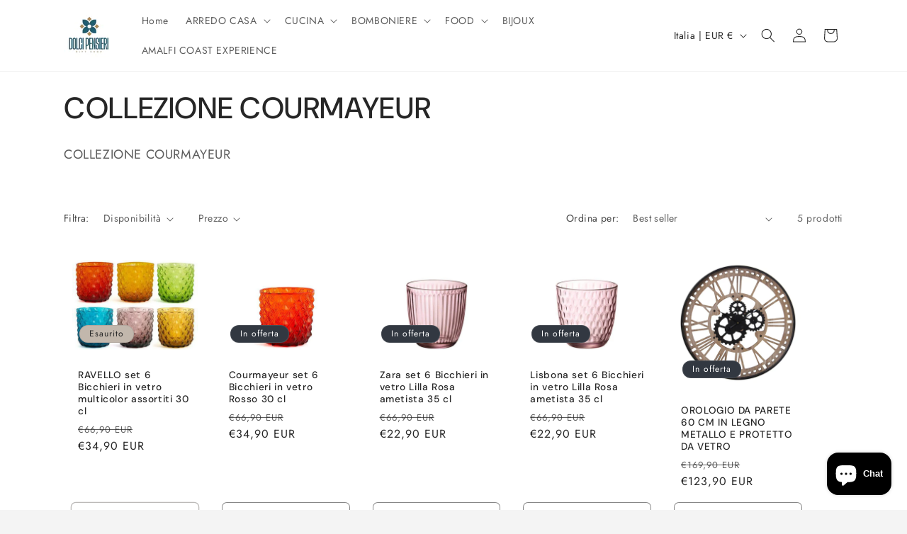

--- FILE ---
content_type: text/javascript
request_url: https://cdn-sf.vitals.app/assets/js/m19.7ada9278dc92042524fa.chunk.bundle.js
body_size: 6064
content:
"use strict";(window.webpackChunkvitalsLibrary=window.webpackChunkvitalsLibrary||[]).push([[8290],{46999:(t,i,s)=>{s.d(i,{A:()=>r});var n=s(58578);var e=s.n(n)()(!1);e.push([t.id,"#CartDrawer{top:40px !important}#bundle-smart_bar *{appearance:none}#bundle-smart_bar{cursor:default;text-align:center;z-index:990;width:100%;max-width:100vw;box-shadow:rgba(0,0,0,.109804) 0 0 9px 1px;min-height:40px;display:flex;right:0;left:0}#bundle-smart_bar span:not(.vttooltiptext){font-weight:bold;padding:0 5px;border-radius:10px;background:#fff}#bundle-smart_bar_container{max-width:1000px;width:100%;padding:.3em .8em;font-size:14px;font-weight:normal;font-style:normal;margin:auto;box-sizing:border-box}.fs-bar-price{margin:0 5px}.bar-close-btn{background:none;border:none;width:20px;height:20px;padding:0;line-height:1;position:absolute;right:10px;top:5px;cursor:pointer}#bundle-smart_bar .vtl-grecaptcha-v2{position:absolute;top:100%;left:50%;margin-left:-100px}#bundle-smart_bar .vtl-grecaptcha-v2.vtl-grecaptcha-v2--bottom{top:0;transform:translateY(-100%)}#smart_bar_countdown{font-weight:700}@media(max-width: 576px){#bundle-smart_bar .vtl-grecaptcha-v2{margin-left:-150px}}",""]);const r=e},62704:(t,i,s)=>{s.d(i,{A:()=>r});var n=s(58578);var e=s.n(n)()(!1);e.push([t.id,"#bundle-smart_bar_container{max-width:1200px}#smart-bar-container-message{display:block;vertical-align:middle;margin:0 0 5px 2%;text-align:left;font-size:calc(15px + .2vw)}#smart-bar-form{display:inline-block;white-space:nowrap;width:96%;text-align:left}#smart-bar-input{padding:5px 10px;display:inline-block;margin:0;vertical-align:middle;background-color:#fff;border:1px solid #eaeaea;border-radius:3px;line-height:1.1;color:#3b3b3b;max-height:35px;height:30px;width:auto}#smart-bar-button{display:inline-block;vertical-align:middle;margin:0 0 0 1%;padding:6px 10px;box-sizing:border-box;font-size:14px;line-height:1.1;cursor:pointer;border-radius:3px;font-style:normal;max-height:35px;height:30px;width:auto}#bundle-smart_bar #smart-bar-form span{background:none}#bundle-smart_bar .bundle-invalid-email{color:#d03434;display:none;margin-left:1rem}@media(min-width: 900px){#bundle-smart_bar .bundle-invalid-email{position:absolute;margin-top:5px}}@media(min-width: 768px){#smart-bar-container-message{display:inline-block;margin:0 10px 0 0}#smart-bar-form{width:auto}}@media(max-width: 768px){#smart-bar-input,#smart-bar-button{min-width:50%;max-width:50%}#bundle-smart_bar_container .vitals_qty{min-width:40px;margin-bottom:0;line-height:35px !important;padding:0 !important}#smart-bar-container-message{text-align:center !important}}",""]);const r=e},39498:(t,i,s)=>{s.d(i,{K:()=>n});class n{J75(t){}O37(){this.O30()&&this.W54()}M86(){}O30(){return!0}P14(t){}W54(){this.H71();this.P15();this.R15();this.F40();this.K25()}H71(){}P15(){}R15(){}F40(){}K25(){}}},39235:(t,i,s)=>{s.d(i,{A:()=>l,j:()=>c});var n=s(42085);var e=s(67204);var r=s(19661);var a=s(25172);var o=s.n(a);var h;!function(t){t[t.X50=0]="X50";t[t.W57=1]="W57"}(h||(h={}));var l;!function(t){t[t.W63=0]="W63";t[t.V56=1]="V56"}(l||(l={}));class c extends r.X{constructor(t,i=!1,s=void 0){super();this.V11=o()();this.K79=o()();this.q41=!1;this.c79=!1;this.T35=o()();this.hasSpinnerDataKey='has-loading-spinner';this.V11=t;this.P57=i;this.D21=s;this.q42();this.D22='.vitals-loader';this.N38=23}q42(){this.P58=this.V11.is('input')?h.X50:h.W57;this.q41=this.V11.children().length>0;this.c79=''!==this.V11.clone().children().remove().end().text().trim()}K80(t,i=5e3){this.h6();if(this.N39()){this.D23();this.P15();this.N40();this.x84();this.q41&&!this.c79||this.o70();this.P57&&this.I39();(0,e.Z)(i).then(()=>this.N41(t))}}N41(t){this.i31();if(this.R54()){this.F81();this.P59();this.A39();this.P57&&this.K81();null==t||t()}else null==t||t()}R54(){return this.F82()||this.K79.data(this.hasSpinnerDataKey)}N39(){return!!this.K79.length&&!this.K79.find(this.D22).length}F82(){return!!this.K79.find(this.D22).length}h6(){if(this.P58===h.X50){this.V11.wrap('<span></span>');this.K79=this.V11.parent()}else this.K79=this.V11}i31(){this.P58===h.X50?this.K79=this.V11.parent():this.K79=this.V11}P15(){this.K79.append("<span class=\"vitals-loader\"></span>");this.T35=this.K79.find(this.D22)}N40(){this.K79.data(this.hasSpinnerDataKey,!0)}F81(){this.K79.removeData(this.hasSpinnerDataKey)}P59(){this.F82()&&this.K79.find(this.D22).remove()}x84(){switch(this.D21){case l.W63:this.N38=17;break;case l.V56:this.N38=19}23!==this.N38&&this.T35.css({width:this.N38,height:this.N38})}o70(){this.K79.css('position','relative');this.T35.css({position:'absolute',margin:'auto',top:0,bottom:0,left:0,right:0})}D23(){this.v28=this.V11.css('color');this.V11[0].style.setProperty('color','transparent','important');this.P58!==h.X50&&this.q41&&this.V11.children().addClass(n.gM)}A39(){const t=this.v28?this.v28:'initial';this.V11[0].style.setProperty('color',t,'important');this.P58===h.X50?this.V11.unwrap():this.q41&&this.V11.children().removeClass(n.gM)}I39(){this.V11.attr('disabled','true')}K81(){this.V11.removeAttr('disabled')}}},74420:(t,i,s)=>{s.r(i);s.d(i,{y58:()=>C});var n=s(56691);var e=s(57798);var r=s(44287);var a=s(10554);var o=s(8302);var h=s(47730);var l=s(39498);var c=s(43369);var d=s(64512);var p=s(25172);var u=s.n(p);var b=s(21076);var m=s(19661);var v=s(46757);var g=s(5103);var f=s(13515);var x=s(55690);var y=s(92050);var w=s(39880);var $=s(95956);var _=s(17466);const W=new Set;var T=s(46999);var N=s(62704);class K extends m.X{constructor(){super(...arguments);this.U82=u()();this.T36=u()();this.R37=!1;this.E15='#bundle-smart_bar';this.s69='div#ajaxifyDrawer, div.nav-mobile, header.site-header, div.page-wrapper';this.s33='.bar-close-btn';this.I40=!1;this.message=a.b.X84.Q70(this.W53.T4.message,'Ann bar: message');this.x51=a.b.X84.n85(e.X.y58);this.Q70=this.x51[0];this.C46=this.x51[1]}P60(t){this.message=t}v29(){return this.message}W54(){return(0,b.sH)(this,void 0,void 0,function*(){this.R37&&this.U82.remove();yield this.R15();a.b.Y65.S56().prepend(this.V30());this.U82=u()(this.E15);if(!this.R37&&'top_fixed'===this.W53.T4.position){const t=this.U82.height();a.b.Y65.S56().css('padding-top',`${t}px`)}this.R37=!0;this.F40();const{parameters:{position:t}}=(0,d.sG)();const i=t===r.c.Y63;a.b.k62.S52({Z4:w.J$.B75,S35:this.E15,S53:this.N42(),isRelative:i});this.K25()})}N35(){return!0}F40(){this.T36=u()('#bundle-smart_bar_container')}K25(){(0,d.V$)().w7&&u()(this.s33).on('click touchend',()=>{this.I40=!0;this.U82.fadeOut('100');a.b.Y65.S56().animate({'padding-top':0},'100');a.b.k62.n71(w.J$.B75,!1);c.ke.M18({name:n.Vy,value:a.b.W83.U39().toString(),days:7,sameSite:c.ng.Strict})})}V30(){const t='bottom'===this.W53.T4.position?'vtl-grecaptcha-v2--bottom':'';return`\n            <div id="bundle-smart_bar">\n                ${(0,d.V$)().r1?`\n                    <div class="vtl-grecaptcha-v3"></div>\n                    <div class="vtl-grecaptcha-v2 ${t}"></div>\n                `:''}\n                <div id="bundle-smart_bar_container"\n                     style="font-family: inherit">\n                    ${this.v29()}\n                    ${(0,d.V$)().w7?'<button class="bar-close-btn">&#10005;</button>':''}\n                </div>\n            </div>\n        `}N42(){const{position:t}=this.W53.T4;!function(t,i,s){if(!(W.has(s)||t&&i.includes(t))){$.a.n37(new _.v("Invalid vertical position value for widget",_.J.W57,{L81:{id:s,position:String(t),positionValues:i.join(', ')}}));W.add(s)}}(t,Object.values(r.c),e.X.y58);return t===r.c.V41?w.js.V41:w.js.Y63}R15(){return(0,b.sH)(this,void 0,void 0,function*(){a.b.Y65.Q38(T.A.toString());a.b.Y65.Q38([`${this.E15} {`,`position: ${'top'===this.W53.T4.position?'relative':'fixed'};`,`${this.N42()}: 0;`,`color: ${(0,f.K6)(this.W53.T4.text_color)}; }`].join(''));(0,d.sG)().smartBarType===r.P.J39&&(0,x.i)(e.X.w5)&&(0,y.V)().J19&&'bottom'!==this.W53.T4.position&&a.b.Y65.Q38("\n                    .fs-bar-price .vttooltiptext {\n                        top: calc(100% + 3px);\n                        bottom: auto;\n                    }\n                    .fs-bar-price .vttooltiptext:after {\n                        border-color: transparent transparent #333 transparent;\n                        bottom: 100%;\n                        top: auto;\n                    }\n            ");(0,d.sG)().smartBarType===r.P.J38&&a.b.Y65.Q38(N.A.toString());'standard'!==this.W53.T4.custom_theme?yield(0,g._)(`modules/announcement-bars/assets/bar/theme/css/${this.W53.T4.custom_theme}.css`,a.b.Y65.S61()):a.b.Y65.Q38(`${this.E15} { background-color: #${this.W53.T4.bg_color}; } `);this.n3();(0,d.V$)().w7&&a.b.Y65.Q38(`\n                ${this.s33} {\n                    color: ${(0,f.K6)(this.W53.T4.text_color)};\n                }\n            `)})}n3(){'Shopify'in window&&void 0!==window.Shopify.theme&&719===window.Shopify.theme.theme_store_id&&u()(this.s69).each(function(){const t=u()(this);const i=t.css('position');if('absolute'===i||'fixed'===i){const i=Math.round(Number(u()(this).css('top')))+40;const s=t.attr('style');const n='undefined'!=typeof s?s:'';t.attr('style',`${n}top:${i}px !important;`)}})}}(0,b.Cg)([v.G],K.prototype,"N35",null);(0,b.Cg)([v.o],K.prototype,"V30",null);class V extends K{constructor(){super(...arguments);this.P61=u()();this.prefix={day:this.x85('day'),hour:this.x85('hour'),minute:this.x85('minute'),second:this.x85('second')}}N35(){const{countdown_start:t="",countdown_end:i=""}=this.W53.T4;const s=this.A40(t);const n=this.A40(i);const e=a.b.W83.U39();return e>=s&&e<=n}A40(t){return new Date(this.A41(t)).getTime()}A41(t){return t.replace(' +','+').replace(' -','-').replace(' ','T')}v29(){var t;const i=this.W53.T4;const s=null!==(t=(0,d.sG)().domCountdownSelectorId)&&void 0!==t?t:'smart_bar_countdown';return this.message.replace("#countdown_timer#",`<span id="${s}" style="background-color:#${i.special_color}"></span>`)}F40(){var t;super.F40();const i=null!==(t=(0,d.sG)().domCountdownSelectorId)&&void 0!==t?t:'smart_bar_countdown';this.P61=this.U82.find(`#${i}`)}K25(){super.K25();const t=this.A40(this.W53.T4.countdown_end||'');const i=setInterval(()=>{const s=t-a.b.W83.U39();this.P61.html(this.P62(s));if(s<0||this.I40){clearInterval(i);this.U82.remove()}},1e3)}P62(t){const i=Math.floor(t/864e5);const s=Math.floor(t%864e5/36e5);const n=Math.floor(t%36e5/6e4);const e=Math.floor(t%6e4/1e3);return[0===i?'':`${i}${this.prefix.day} `,0===s?'':`${s}${this.prefix.hour} `,0===n?'':`${n}${this.prefix.minute} `,`${e}${this.prefix.second}`].join('')}x85(t){var i;try{const s=new Intl.NumberFormat(a.b.X84.y80(),{style:'unit',unit:t,unitDisplay:'narrow'}).formatToParts();if(s){return(null===(i=s.find(t=>'unit'===t.type))||void 0===i?void 0:i.value[0])||t[0]}return t[0]}catch(i){return t[0]}}}var S=s(71683);var P=s(39235);var k=s(19100);var I=s(67204);var X=s(49562);var A=s(99517);class F extends K{constructor(){super(...arguments);this.v31=u()();this.s70=u()();this.N43=u()()}v29(){var t;const i=this.W53.T4;const s=a.b.X84.Q70(null!==(t=i.btn_text)&&void 0!==t?t:'','Ann bar: btn_text');return`\n\t\t<div id="smart-bar-container-message">${this.message}</div>\n\t\t<form id="smart-bar-form">\n\t\t\t<input type="text" id="smart-bar-input" aria-label="Email address" class="bundle-input-email">\n\t\t\t<input type="button" class="bundle-btn-email" id="smart-bar-button" style="\n\t\t\t\t\tbackground-color:#${i.btn_color};\n\t\t\t\t\tcolor: #${i.btn_text_color};\n\t\t\t\t\tborder: 1px solid #${i.btn_color};" value="${s}">\n\t\t</form>\n\t\t<div class="bundle-invalid-email"></div>\n\t\t`}N35(){return!a.b.Y64.O48()&&void 0===c.ke.O31(n.pr)}F40(){super.F40();this.v31=this.U82.find('.bundle-btn-email');this.s70=this.U82.find('.bundle-invalid-email');this.N43=this.U82.find('.bundle-input-email');this.F83=new P.j(this.v31)}K25(){super.K25();const t=(0,d.V$)();t.r1&&(this.I41=a.b.X85.r58({S28:e.X.y58,U9:S.n2,w43:this.U82.find('.vtl-grecaptcha-v3'),t73:this.U82.find('.vtl-grecaptcha-v2')}));this.v31.on('click',t=>this.I42(t));this.N43.on('keydown',t=>{(0,X.l)(X.K.W78,t)&&this.I42(t)});t.r1&&this.N43.on('click',()=>{var t;null===(t=this.I41)||void 0===t||t.c38().catch(console.error)})}I42(t){t.preventDefault();const i=this.N43.val();if(k.b5.test(i)){this.F83.K80();this.s70.fadeOut(100);this.N44(i)}else{this.s70.html(this.Q70(this.C46.k50));this.x86()}(0,h.gg)({S28:e.X.y58,T86:o.wW.y85})}N44(t){(0,d.V$)().r1?this.I41.S37().then(i=>this.N45(t,i)):this.N45(t)}N45(t,i){const s={user_id:a.b.U0.V61(),module:e.X.y58,email:t};(0,d.V$)().r1&&void 0!==i&&(s[this.I41.H7()]=i);a.b.U25.S57(a.b.Q23.L80(A.v.J49),s).then(i=>{var s;const e=parseInt(i,10);if(1!==e)if((0,d.V$)().r1&&104===e){this.s70.html('');this.F83.N41();this.I41.h39(i=>this.N45(t,i))}else{this.s70.html(this.Q70(this.C46.d15));this.F83.N41();(0,I.Z)(200).then(()=>this.x86())}else{this.T36.fadeOut(100).html(a.b.X84.Q70(this.W53.T4.coupon_text,'Ann bar: coupon_text').replace(/\#coupon\#/,`<b style="color: #${this.W53.T4.special_color}">${null!==(s=this.W53.T4.coupon)&&void 0!==s?s:''}</span>`)).fadeIn(100);c.ke.M18({name:n.pr,value:'1',days:365,sameSite:c.ng.Strict})}})}x86(){this.s70.css({opacity:0,display:'inline-block'}).animate({opacity:1},200)}}(0,b.Cg)([v.o],F.prototype,"N35",null);(0,b.Cg)([v.o],F.prototype,"F40",null);(0,b.Cg)([v.o],F.prototype,"K25",null);var R=s(98076);class Y extends K{constructor(t){super(t);this.s71=a.b.X84.Q70(this.W53.T4.message,'Ann bar: message')}W54(){const t=Object.create(null,{W54:{get:()=>super.W54}});return(0,b.sH)(this,void 0,void 0,function*(){if(!this.n4())return;const i=(i=null)=>{const s=a.b.Y0.n61();s&&this.i33(s,i)&&t.W54.call(this)};a.b.Y0.n61()?i():a.b.Y65.J37().on(R.oo,()=>i());a.b.Y65.J37().on(R.SI,()=>i());a.b.Y65.J37().on(R.N6,(t,s)=>i(s))})}n4(){this.N46();this.R55=parseFloat(String(this.R55));return!isNaN(this.R55)&&-1!==this.R55}N46(){var t,i;const{freeShippingMinimumByCountrySpecificProducts:s,freeShippingMinimumByCountry:n,countriesWithoutFreeShipping:e}=(0,d.sG)();const r=a.b.X84.E20();const o=a.b.Y64.G79()?a.b.U1.r27():void 0;let h;if(o){h=s[r];if(null===(t=null==h?void 0:h.pr)||void 0===t?void 0:t.includes(o)){this.R55=a.b.T85.J80(h.min);return}h=s['*'];if(null===(i=null==h?void 0:h.pr)||void 0===i?void 0:i.includes(o)){this.R55=a.b.T85.J80(h.min);return}}h=n[r];if(void 0===h){h=n['*'];void 0===h||e.includes(r)||(this.R55=a.b.T85.J80(h))}else this.R55=a.b.T85.J80(h)}i33(t,i){this.F84(t,i);return!!this.message}F84(t,i){if('undefined'==typeof this.R55)return;const s=i||0;const n=(null==t?void 0:t.total_price)?t.total_price/100-s:0;const e=this.R55-n;const r=a.b.T85.w56()?a.b.T85.g52(e):a.b.T85.w79(e);const o=this.n5(this.R55,n);r&&this.P60(o.replace('#amount#',this.K82(r)))}n5(t,i=0){return i<=0?a.b.X84.Q70(this.W53.T4.initial_message,'Ann bar: initial_message'):i<t?a.b.X84.Q70(this.W53.T4.progress_message,'Ann bar: progress_message'):i>=t?this.s71:a.b.X84.Q70(this.W53.T4.initial_message,'Ann bar: initial_message')}K82(t){return`<span class="fs-bar-price" style="color: #${this.W53.T4.special_color};">${t}</span>`}}(0,b.Cg)([v.o],Y.prototype,"W54",null);class U extends K{v29(){const t=this.W53.T4;return this.message.replace('#orders_count#',`<span style="color:#${t.special_color}">${(0,d.Ww)()}</span>`)}N35(){return!a.b.Y64.O48()}}class D extends K{v29(){return this.W53.T4.link?`<a href="${this.W53.T4.link}">${this.message}</a>`:this.message}}class C extends l.K{O30(){if((0,d.sG)().parameters.display_only_in_cart_drawer)return!1;if((0,d.V$)().w7){const t=c.ke.O31(n.Vy);const i=t?parseInt(t,10):NaN;const s=864e5;if(!isNaN(i)&&a.b.W83.U39()-i<s)return!1}return!0}W54(){const t=(0,d.sG)();const i={T4:t.parameters};let s;let n;if(t.smartBarType===r.P.J38){s=new F(i);n=o.wW.B52}if(t.smartBarType===r.P.J39){s=new Y(i);n=o.wW.t69}if(t.smartBarType===r.P.M14){s=new U(i);n=o.wW.y84}if(t.smartBarType===r.P.Q40){s=new V(i);n=o.wW.r36}if(t.smartBarType===r.P.Y1){s=new D(i);n=o.wW.E37}n&&(0,h.gg)({S28:e.X.y58,T86:n});s&&s.N35()&&s.W54()}}},13515:(t,i,s)=>{s.d(i,{K6:()=>n,cH:()=>r,lj:()=>e});const n=t=>(null==t?void 0:t.trim())?t.includes('rgb')||t.includes('#')?t:`#${t}`:t;const e=(t,i)=>{if(t.includes('rgb'))return t;let s=t;s.length<5&&(s=s.replace(/[^#]/g,'$&$&'));const n=parseInt(s.slice(1,3),16);const e=parseInt(s.slice(3,5),16);const r=parseInt(s.slice(5,7),16);return i?`rgba(${n}, ${e}, ${r}, ${i})`:`rgb(${n}, ${e}, ${r})`};const r=(t,i)=>{if(!t||t.includes('rgba')||t.includes('#')&&9===t.length)return t;if(t.includes('rgb')){const s=t.replace(/[^\d,]/g,'').split(',');return`rgba(${s[0]}, ${s[1]}, ${s[2]}, ${i})`}if(t.includes('#')&&7===t.length){return`${t}${Math.round(255*i).toString(16).padStart(2,'0')}`}return t}},19100:(t,i,s)=>{s.d(i,{UI:()=>r,b5:()=>n,s0:()=>e});const n=/^(([^<>()\[\]\\.,;:\s@"]+(\.[^<>()\[\]\\.,;:\s@"]+)*)|(".+"))@((\[[0-9]{1,3}\.[0-9]{1,3}\.[0-9]{1,3}\.[0-9]{1,3}\])|(([a-zA-Z\-0-9]+\.)+[a-zA-Z]{2,24}))$/i;const e=/iPad|iPhone|iPod/;const r=/^\+\d+$/}}]);